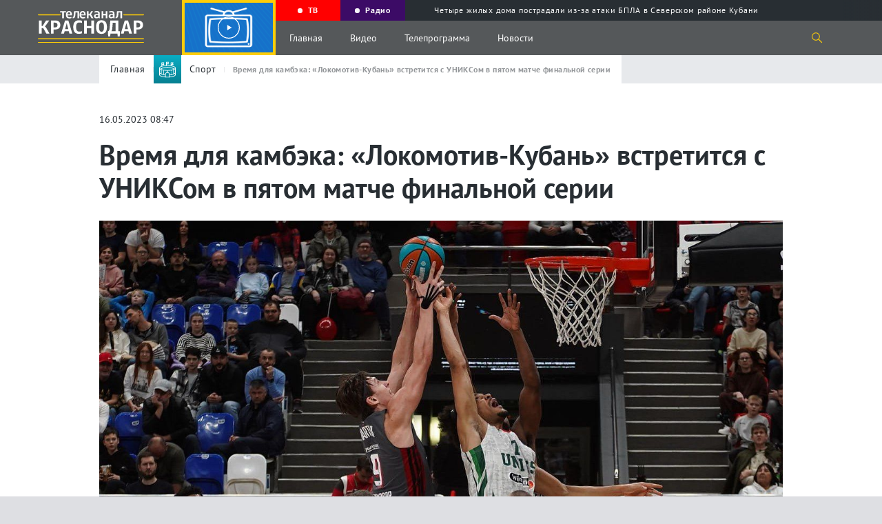

--- FILE ---
content_type: text/html; charset=UTF-8
request_url: https://tvkrasnodar.ru/sport/2023/05/16/vremya-dlya-kambeka-lokomotiv-kuban-vstretitsya-s-uniksom-v-pyatom-matche-finalnoy-serii/
body_size: 16058
content:
<!DOCTYPE html>
<html lang="ru-Ru" itemscope itemtype="http://schema.org/WebPage">
<head>
    <meta charset="UTF-8">
    <meta name="viewport" content="width=device-width, initial-scale=1">
    <meta http-equiv="X-UA-Compatible" content="IE=Edge">
    <meta name="format-detection" content="telephone=no">
    <meta http-equiv="x-rim-auto-match" content="none">
    <meta name="twitter:card" content="summary_large_image">
        <meta property="og:title" content="Время для камбэка: «Локомотив-Кубань» встретится с УНИКСом в пятом матче финальной серии">
    <meta name="twitter:title" content="Время для камбэка: «Локомотив-Кубань» встретится с УНИКСом в пятом матче финальной серии">
    <meta property="og:description" content="Игра начнется в 19:30 на площадке казанцев. ">
    <meta name="twitter:description" content="Игра начнется в 19:30 на площадке казанцев. ">
    <meta property="og:type" content="article" />
<meta property="og:article:published_time" content="2023-05-16T08:47:00+03:00" />
<meta property="og:article:section" content="" />
<meta property="og:article:tag" content="баскетбол" />
<meta property="og:article:tag" content="локомотивкубань" />
<link rel="author" href="https://tvkrasnodar.ru/avtory/31/">

<link rel="image_src" href="https://tvkrasnodar.ru/upload/resize_cache/iblock/c02/1200_630_2/qhh2dlqn4ql05ok0a3wg3fgt52vpjxqb.jpg" />
<meta property="og:image:type" content="image/png" />
<meta property="og:image:width" content="1200">
<meta property="og:image:height" content="630">
<meta name="twitter:image" content="https://tvkrasnodar.ru/upload/resize_cache/iblock/c02/1200_630_text_2/qhh2dlqn4ql05ok0a3wg3fgt52vpjxqb.jpg.png">
<meta property="vk:image" content="https://tvkrasnodar.ru/upload/resize_cache/iblock/c02/1200_535_text_2/qhh2dlqn4ql05ok0a3wg3fgt52vpjxqb.jpg.png">
<meta property="og:image:secure_url" content="https://tvkrasnodar.ru/upload/resize_cache/iblock/c02/1200_630_text_2/qhh2dlqn4ql05ok0a3wg3fgt52vpjxqb.jpg.png">
<meta property="og:image:secure_url" content="https://tvkrasnodar.ru/upload/resize_cache/iblock/c02/1200_630_2/qhh2dlqn4ql05ok0a3wg3fgt52vpjxqb.jpg">
<meta property="og:image" content="https://tvkrasnodar.ru/upload/resize_cache/iblock/c02/1200_630_text_2/qhh2dlqn4ql05ok0a3wg3fgt52vpjxqb.jpg.png">
<meta property="og:image" content="https://tvkrasnodar.ru/upload/resize_cache/iblock/c02/1200_630_2/qhh2dlqn4ql05ok0a3wg3fgt52vpjxqb.jpg">    <meta property="og:type" content="website">
    <title>Время для камбэка: «Локомотив-Кубань» встретится с УНИКСом в пятом матче финальной серии. 16.05.2023 г. Телеканал «Краснодар»</title>
    <link rel="apple-touch-icon" sizes="180x180" href="/apple-touch-icon.png">
    <link rel="icon" type="image/png" sizes="32x32" href="/favicon-32x32.png">
    <link rel="icon" type="image/png" sizes="16x16" href="/favicon-16x16.png">
    <link rel="manifest" href="/site.webmanifest">
    <link rel="mask-icon" href="/safari-pinned-tab.svg" color="#5bbad5">
    <meta name="msapplication-TileColor" content="#ffc40d">
    <meta name="msapplication-TileImage" content="/mstile-144x144.png">
    <meta name="theme-color" content="#ffffff">
    <meta name="apple-itunes-app" content="app-id=1546704646">
    <meta name="google-play-app" content="app-id=ru.nat.krasnodar">
    <link rel="preload" href="/local/templates/.default/fonts/PT_Sans/ptsans.ttf" as="font" type="font/ttf" crossorigin="anonymous">
    <link rel="preload" href="/local/templates/.default/fonts/PT_Sans/ptsansbold.ttf" as="font" type="font/ttf" crossorigin="anonymous">
    <meta name="robots" content="index, follow, max-snippet:200, max-image-preview:large, max-video-preview:-1">
    <link rel="canonical" href="https://tvkrasnodar.ru/sport/2023/05/16/vremya-dlya-kambeka-lokomotiv-kuban-vstretitsya-s-uniksom-v-pyatom-matche-finalnoy-serii/">
<link rel="amphtml" href="https://tvkrasnodar.ru/amp/sport/2023/05/16/vremya-dlya-kambeka-lokomotiv-kuban-vstretitsya-s-uniksom-v-pyatom-matche-finalnoy-serii/">
<meta property="og:url" content="https://tvkrasnodar.ru/sport/2023/05/16/vremya-dlya-kambeka-lokomotiv-kuban-vstretitsya-s-uniksom-v-pyatom-matche-finalnoy-serii/">    <meta http-equiv="Content-Type" content="text/html; charset=UTF-8" />
<meta name="keywords" content="Спорт, баскетбол, локомотивкубань" />
<meta name="description" content="Игра начнется в 19:30 на площадке казанцев. " />
<script data-skip-moving="true">(function(w, d, n) {var cl = "bx-core";var ht = d.documentElement;var htc = ht ? ht.className : undefined;if (htc === undefined || htc.indexOf(cl) !== -1){return;}var ua = n.userAgent;if (/(iPad;)|(iPhone;)/i.test(ua)){cl += " bx-ios";}else if (/Windows/i.test(ua)){cl += ' bx-win';}else if (/Macintosh/i.test(ua)){cl += " bx-mac";}else if (/Linux/i.test(ua) && !/Android/i.test(ua)){cl += " bx-linux";}else if (/Android/i.test(ua)){cl += " bx-android";}cl += (/(ipad|iphone|android|mobile|touch)/i.test(ua) ? " bx-touch" : " bx-no-touch");cl += w.devicePixelRatio && w.devicePixelRatio >= 2? " bx-retina": " bx-no-retina";if (/AppleWebKit/.test(ua)){cl += " bx-chrome";}else if (/Opera/.test(ua)){cl += " bx-opera";}else if (/Firefox/.test(ua)){cl += " bx-firefox";}ht.className = htc ? htc + " " + cl : cl;})(window, document, navigator);</script>


<link href="https://code.jquery.com/ui/1.12.1/themes/base/jquery-ui.css" type="text/css"  rel="stylesheet" />
<link href="https://cdn.jsdelivr.net/gh/fancyapps/fancybox@3.5.7/dist/jquery.fancybox.min.css" type="text/css"  rel="stylesheet" />
<link href="/bitrix/cache/css/s1/main/template_c29e984df2ff217b1c72c223ba59c77c/template_c29e984df2ff217b1c72c223ba59c77c_v1.css?1753170979233743" type="text/css"  data-template-style="true" rel="stylesheet" />







    </head>
<body>
            <section class="page-flex-container">
                        <div class="content-page">
                                                    <section class="mob-menu">
                <div class="close-menu"></div>
                <div class="mob-menu__up">
                                        <div class="menu-video"><img src="/local/templates/.default/img/onair-2x.png" loading="lazy" alt="Прямой эфир"></div>
                    <div class="menu-ether progress-bar">
                        <div class="time-bar"></div><a href="/tv/pryamoy-efir/" class="menu-ether__caption"><span class="rec-cicle"></span> Прямой эфир</a>
                        <div class="menu-ether__wrap-text">
                                                            <span class="menu-ether__text">Цыпленок жареный</span>
                                <span class="menu-ether__old">16+</span>
                                                    </div>
                    </div>
                </div>
                <div class="mob-menu__middle">
                    <nav class="mob-menu-nav">
                        <ul class="mob-menu-nav__list">
                            <li class="mob-menu-nav__item">
                                <a class="mob-menu-nav__caption" href="/tv/?tab=all">Видео</a>
                                <ul class="mob-menu-nav__sub-list">
                                    <li class="mob-menu-nav__sub-item"><a class="mob-menu-nav__link" href="/tv/?tab=news/">Выпуски новостей</a></li>
                                    <li class="mob-menu-nav__sub-item"><a class="mob-menu-nav__link" href="/tv/teleproekty/">Проекты</a></li>
                                </ul>
                            </li>
                            <li class="mob-menu-nav__item"><a class="mob-menu-nav__caption" href="/tv/teleprogramma/">Телепрограмма</a></li>
                                                        <li class="mob-menu-nav__item"><a class="mob-menu-nav__caption" href="/avtory/">Авторы</a></li>
                            <li class="mob-menu-nav__item"><a class="mob-menu-nav__caption" href="/o-kanale/">О канале</a></li>
                            <li class="mob-menu-nav__item"><a class="mob-menu-nav__caption" href="/vse-novosti/">Новости</a>
                                <ul class="mob-menu-nav__sub-list">
                                    <li class="mob-menu-nav__sub-item"><a class="mob-menu-nav__link" href="/vse-novosti/">Все Новости</a></li>
                                        <li class="mob-menu-nav__sub-item"><a class="mob-menu-nav__link" href="/obshchestvo/">Общество</a></li>
    <li class="mob-menu-nav__sub-item"><a class="mob-menu-nav__link" href="/stroitelstvo-i-zhkkh/">Строительство и ЖКХ</a></li>
    <li class="mob-menu-nav__sub-item"><a class="mob-menu-nav__link" href="/politika/">Политика</a></li>
    <li class="mob-menu-nav__sub-item"><a class="mob-menu-nav__link" href="/proisshestviya/">Происшествия</a></li>
    <li class="mob-menu-nav__sub-item"><a class="mob-menu-nav__link" href="/sport/">Спорт</a></li>
    <li class="mob-menu-nav__sub-item"><a class="mob-menu-nav__link" href="/ekonomika/">Экономика</a></li>
    <li class="mob-menu-nav__sub-item"><a class="mob-menu-nav__link" href="/kultura/">Культура</a></li>
                                </ul>
                            </li>
                        </ul>
                    </nav>
                    <p class="footer-down__text">
                        © ООО «МТРК Краснодар». При использовании материалов сайта в интернете обязательна активная гиперссылка на tvkrasnodar.ru. Копирование текстов в неэлектронном виде возможно только с текстовой ссылкой на сайт. При использовании видеоматериалов необходимо письменное разрешение.<br>
                        Рекламный отдел <a href="tel:+78612516616">+7 (861) 251-66-16</a>. Приемная <a href="tel:+78612592042">+7 (861) 259-20-42</a>. Редакция <a href="tel:78612591796">+7 (861) 259-17-96</a> <a href="mailto:info@tvkrasnodar.ru">info@tvkrasnodar.ru</a>
                    </p>
                </div>
                <div class="mob-menu__down">
                    <div class="menu-soc-row">
                        <div class="menu-soc-row__wrap">
                        <span class="menu-soc-row__text">Ищите нас в соцсетях</span><span class="menu-soc-row__hash">#ВашКраснодар</span></div>
                        <a class="logo" href="/">
                            <div class="logo__wrap">
                                <img class="logo__img" src="/local/templates/.default/img/logo-mtrk.svg" width="804" height="238" alt="МТРК" title="МТРК">
                            </div>
                                                                                </a>
                    </div>
                    <div class="mob-menu__down-row mob-menu__down-row-soc">
                        <span class="mob-menu__text">Подпишись, и будь в эпицентре жизни Краснодара</span>
                        <div class="social">
                            <ul class="social__list">
                                                                    <li class="social__item">
                                        <a class="social__link" target="_blank" href="https://vk.com/tvkrasnodar">
                                            <svg class="social__svg">
                                                <use xlink:href="/local/templates/.default/img/sprite.svg#vk"></use>
                                            </svg>
                                        </a>
                                    </li>
                                                                    <li class="social__item">
                                        <a class="social__link" target="_blank" href="https://www.youtube.com/c/%D0%9A%D1%80%D0%B0%D1%81%D0%BD%D0%BE%D0%B4%D0%B0%D1%8024">
                                            <svg class="social__svg">
                                                <use xlink:href="/local/templates/.default/img/sprite.svg#youtube"></use>
                                            </svg>
                                        </a>
                                    </li>
                                                                    <li class="social__item">
                                        <a class="social__link" target="_blank" href="https://www.youtube.com/channel/UCNPsLqXlz2k8f13DJspxryQ">
                                            <svg class="social__svg">
                                                <use xlink:href="/local/templates/.default/img/sprite.svg#youtube"></use>
                                            </svg>
                                        </a>
                                    </li>
                                                                    <li class="social__item">
                                        <a class="social__link" target="_blank" href="https://rutube.ru/channel/23523175/">
                                            <svg class="social__svg">
                                                <use xlink:href="/local/templates/.default/img/rutube.svg#rutube"></use>
                                            </svg>
                                        </a>
                                    </li>
                                                                    <li class="social__item">
                                        <a class="social__link" target="_blank" href="https://dzen.ru/tvkrasnodar">
                                            <svg class="social__svg">
                                                <use xlink:href="/local/templates/.default/img/dzen.svg#dzen"></use>
                                            </svg>
                                        </a>
                                    </li>
                                                                    <li class="social__item">
                                        <a class="social__link" target="_blank" href="https://ok.ru/tvkrasnodar">
                                            <svg class="social__svg">
                                                <use xlink:href="/local/templates/.default/img/sprite.svg#odnoklassniki"></use>
                                            </svg>
                                        </a>
                                    </li>
                                                                    <li class="social__item">
                                        <a class="social__link" target="_blank" href="https://t.me/mtrk_krasnodar">
                                            <svg class="social__svg">
                                                <use xlink:href="/local/templates/.default/img/sprite.svg#telegram"></use>
                                            </svg>
                                        </a>
                                    </li>
                                                            </ul>
                        </div>
                    </div>
                    <div class="mob-menu__down-row mob-menu__down-row-send">
                        <span class="mob-menu__text">У вас есть важная информация, которой вы готовы поделиться с редакцией? Свяжитесь с нами</span>
                        <div class="mob-menu__wrap-arrow">
                            <a class="link-square show_popup" rel="modal1" href="#"> 
                                <svg><use xlink:href="/local/templates/.default/img/sprite.svg#arrow"></use></svg>
                            </a>
                        </div>
                    </div>
                </div>
            </section>
            <header>
                <section class="gray-bg-page"></section>
                                <section class="page-header">
                                        <div class="page-header__wrapper video-no-fix">
                        <a class="logo" href="/">
                            <div class="logo__wrap">
                                <img class="logo__img" src="/local/templates/.default/img/logo-mtrk.svg" width="804" height="238" alt="МТРК" title="МТРК">
                            </div>
                                                                                                                                        </a>
                        <div class="video-block">
                            <div class="video-block__wrapper">
                                <div class="video-block__block">
                                    <div class="video-block__close"></div>
                                    <div class="video-block__wrap-play" style="background-image: url(/local/templates/.default/img/onair-2x.png);">
                                                                                <svg class="video-block__play">
                                            <use xlink:href="/local/templates/.default/img/sprite.svg#play-two"></use>
                                        </svg>
                                    </div>
                                    <div class="video-block__wrap">
                                                                                                                                                            </div>
                                </div>
                            </div>
                        </div>
                        <div class="page-header__up">
                            <div class="program-guide swiper-container">
                                <div class="program-guide__wrapper swiper-wrapper">
                                    <div class="program-guide__item swiper-slide">
                                        <a class="program-guide__link" href="/tv/pryamoy-efir/"><div class="rec-cicle"></div><span>ТВ</span></a>
                                    </div>
                                    <div class="program-guide__item swiper-slide">
                                        <a class="program-guide__link" href="/radio/"><div class="rec-cicle"></div><span>Радио</span></a>
                                    </div>
                                        <div class="program-guide__item swiper-slide">
        <a class="program-guide__link" href="/proisshestviya/2026/01/28/chetyre-zhilykh-doma-postradali-iz-za-ataki-bpla-v-severskom-rayone-kubani-/?utm_source=header&utm_medium=navigation&utm_campaign=molniya">
            <div class="lightning"></div>
            <span>Четыре жилых дома пострадали из-за атаки БПЛА в Северском районе Кубани </span>
        </a>
    </div>
                                </div>
                            </div>
                        </div>
                        <div class="page-header__down">
                            <div class="burger burger-wrap">
                                <div class="burger__line"></div>
                                <div class="burger__line"></div>
                                <div class="burger__line"></div>
                            </div>
                            <nav class="nav">
                                <ul class="nav__list">
                                    <li class="nav__item"><a class="nav__link" href="/">Главная</a></li>
                                    <li class="nav__item"><a class="nav__link" href="/tv/">Видео</a></li>
                                    <li class="nav__item"><a class="nav__link" href="/tv/teleprogramma/">Телепрограмма</a></li>
                                    <li class="nav__item"><a class="nav__link" href="/vse-novosti/">Новости</a></li>
                                </ul>
                            </nav>
                            <div class="search-icon">
                                <svg class="search-icon__svg">
                                    <use xlink:href="/local/templates/.default/img/sprite.svg#search"></use>
                                </svg>
                            </div>
                            <section class="search-drop">
                                <div class="container" id="title-search">
                                    <form action="/poisk/" class="search-drop__wrapper">
                                        <div class="search-drop__left">
                                            <input id="title-search-input" class="search-drop__field" type="text" name="q" value="" placeholder="Поиск по сайту">
                                        </div>
                                        <div class="search-drop__right">
                                            <button ><svg class="search-icon__svg"><use xlink:href="/local/templates/.default/img/sprite.svg#search"></use></svg></button>
                                            <div class="search-drop__close"></div>
                                        </div>
                                    </form>
                                </div>
                            </section>
                        </div>
                    </div>
                </section>
            </header>
            <main>
                <section class="breadcrumbs">
    <div class="center-wrap">
        <div class="container">
            <div class="breadcrumbs__wrapper">
                <ul class="breadcrumbs__list" itemscope itemtype="https://schema.org/BreadcrumbList">
                    <li class="breadcrumbs__item" itemprop="itemListElement" itemscope itemtype="https://schema.org/ListItem">
                        <a class="breadcrumbs__link" href="/" itemprop="item"><span itemprop="name">Главная</span></a>
                        <meta itemprop="position" content="1" />
                    </li>
                    <li class="breadcrumbs__item" itemprop="itemListElement" itemscope itemtype="https://schema.org/ListItem">
                        <div class="breadcrumbs__wrap-img" style="background: linear-gradient(180deg, #0aadc4 0%, #078091 100%);">
                            <img class="breadcrumbs__icon" src="/upload/iblock/e86/e8652d660ed0e200cf08776b8d0a7e45.svg" alt="Спорт" title="Спорт" loading="lazy">
                        </div>
                        <a class="breadcrumbs__link" href="/sport/" itemprop="item"><span itemprop="name">Спорт</span></a>
                        <meta itemprop="position" content="2" />
                    </li>
                    <li class="breadcrumbs__item" itemprop="itemListElement" itemscope itemtype="https://schema.org/ListItem">
                        <span class="breadcrumbs__link breadcrumbs__link--active" itemprop="name">Время для камбэка: «Локомотив-Кубань» встретится с УНИКСом в пятом матче финальной серии</span>
                        <meta itemprop="position" content="3" />
                    </li>
                </ul>
            </div>
        </div>
    </div>
</section>
<section class="infinity-scroll" id="infinity-scroll">
    <article class="infinity-block" data-page="1" data-url="/sport/2023/05/16/vremya-dlya-kambeka-lokomotiv-kuban-vstretitsya-s-uniksom-v-pyatom-matche-finalnoy-serii/" data-title="Время для камбэка: «Локомотив-Кубань» встретится с УНИКСом в пятом матче финальной серии">
        <section class="fixed-header">
    <div class="container">
        <div class="fixed-header__wrapper">
            <div class="fixed-header__left">
                <a href="#" class="fixed-hamburger">Меню</a>
                <a class="fixed-header__link-back" href="/sport/">
                    <img src="/local/templates/.default/img/arrow_2.svg" class="search-drop__arrow">
                    <div class="breadcrumbs__wrap-img" style="background: linear-gradient(180deg, #0aadc4 0%, #078091 100%);">
                        <img class="breadcrumbs__icon" src="/upload/iblock/e86/e8652d660ed0e200cf08776b8d0a7e45.svg" alt="Спорт" title="Спорт">
                    </div>
                    <span class="breadcrumbs__link">Спорт</span>
                </a>
                <span class="fixed-header__name-page">Время для камбэка: «Локомотив-Кубань» встретится с УНИКСом в пятом матче финальной серии</span>
            </div>
            <div class="fixed-header__right">
                            </div>
        </div>
    </div>
</section>
<section class="center-wrap" itemscope itemtype="https://schema.org/NewsArticle">
    <section class="row-title-inner row-title-inner--change">
        <div class="container">
            <span class="date-article" data-nosnippet>16.05.2023 08:47</span>
            <h1 class="title-inner" itemprop="headline">Время для камбэка: «Локомотив-Кубань» встретится с УНИКСом в пятом матче финальной серии</h1>
                    </div>
    </section>
    <section class="article-inner article-inner-184712">
                    <div class="container">
                <figure class="article-inner__wrap-img">
                    <a href="/upload/iblock/c02/qhh2dlqn4ql05ok0a3wg3fgt52vpjxqb.jpg" data-fancybox="" data-caption="«Локомотив-Кубань» встретится с УНИКСом в пятом матче финальной серии. Фото: Елена Желнина ">
                        <picture class="article-inner__img">
                            <source srcset="/upload/resize_cache/iblock/c02/1280_720_2/qhh2dlqn4ql05ok0a3wg3fgt52vpjxqb.jpg" media="(min-width: 641px)">
                            <img src="/upload/resize_cache/iblock/c02/640_360_2/qhh2dlqn4ql05ok0a3wg3fgt52vpjxqb.jpg" alt="«Локомотив-Кубань» встретится с УНИКСом в пятом матче финальной серии. Фото: Елена Желнина " title="«Локомотив-Кубань» встретится с УНИКСом в пятом матче финальной серии. Фото: Елена Желнина " width="1280" height="720" itemprop="image">
                        </picture>
                    </a>
                                            <figcaption class="article-inner__img-name">«Локомотив-Кубань» встретится с УНИКСом в пятом матче финальной серии. Фото: Елена Желнина </figcaption>
                                    </figure>
            </div>
                <div class="container" data-nosnippet>
            <div class="aggr__block">
                <span class="aggr__title">Читать Телеканал Краснодар:</span>
                <div class="aggr__link-wrap">
                    <a href="https://dzen.ru/tvkrasnodar?invite=1" id="dzen-invite" target="_blank" class="aggr__link-item aggr__link-item--dzen" title="Яндекс Новости"></a>
                    <a href="https://t.me/mtrk_krasnodar" target="_blank" class="aggr__link-item aggr__link-item--tgm" title="Telegram"></a>
                    <a href="https://vk.com/tvkrasnodar" target="_blank" class="aggr__link-item aggr__link-item--vk" title="Вконтакте"></a>
                </div>
            </div>
        </div>
        <div class="container" itemprop="articleBody">
                            <h2 class="subtitle" itemprop="description alternativeHeadline abstract">Игра начнется в 19:30 на площадке казанцев. </h2>
                        <div class="article-inner__wrap-text">
                <p>
	 В настоящее время счет в серии 3:1 в пользу УНИКСа. Борьба продолжается до четырёх побед. Сегодняшний успех на паркете <b>принесет казанцам чемпионство</b>. Если же «Локо» сможет взять вверх, то <b>финальная серия вернется в Краснодар.</b>
</p>
<p>
	 Американский форвард Окаро Уайт, получивший травму в третьей игре финала, возможно, вновь выйдет на паркет. Он был замечен на тренировке в Казани. Однако главный тренер «Локомотива-Кубань» Александр Секулич пока не готов утверждать, что Окаро Уайт будет играть в пятом матче серии. 
</p>
<p>
 <i>- Мы должны делать на площадке то, что умеем. Нельзя сбиваться на ту игру, которую старается нам навязывать соперник. Я уверен, что у нас все получится, настроение в команде отличное, боевое. Все заряжены на борьбу - мы покажем красивый баскетбол и сделаем все для необходимого результата, - <a href="https://lokobasket.com/news/235264/" rel="nofollow" target="_blank">поделился</a> ожиданиями от предстоящей игры защитник «Локомотива-Кубань» Владислав Емченко.</i>
</p>
<p>
	 Четвертую игру, прошедшую 13 мая, кубанский «Локомотив» <a href="https://tvkrasnodar.ru/sport/2023/05/13/lokomotiv-kuban-snova-ustupil-uniksu-s-minimalnoy-raznitsey-ochkov/#gallery-1-14">отдал с минимальный разницей</a>. В овертайме краснодарский коллектив пропустил последнюю атаку соперника. Матч завершился со счетом 88:90 в пользу казанцев.<br>
</p>            </div>
            <div class="d-none" style="display: none;">
                <link itemprop="url" href="https://tvkrasnodar.ru/sport/2023/05/16/vremya-dlya-kambeka-lokomotiv-kuban-vstretitsya-s-uniksom-v-pyatom-matche-finalnoy-serii/">
                <a href="/sport/" itemprop="articleSection">Спорт</a>
                <span itemprop="dateCreated">2023-05-16T08:47:00+03:00</span>
                <span itemprop="dateModified">2023-05-16T08:47:00+03:00</span>
                <span itemprop="datePublished">2023-05-16T08:47:00+03:00</span>
                <span itemprop="identifier" content="https://tvkrasnodar.ru/sport/2023/05/16/vremya-dlya-kambeka-lokomotiv-kuban-vstretitsya-s-uniksom-v-pyatom-matche-finalnoy-serii/"></span>
                <span itemprop="mainEntityOfPage" content="https://tvkrasnodar.ru/sport/2023/05/16/vremya-dlya-kambeka-lokomotiv-kuban-vstretitsya-s-uniksom-v-pyatom-matche-finalnoy-serii/"></span>
                <div itemprop="publisher" itemscope itemtype="https://schema.org/Organization">
                    <meta itemprop="name" content="Сетевое издание Телеканал Краснодар"/>
                    <meta itemprop="identifier" content="https://tvkrasnodar.ru/o-kanale/"/>
                    <link itemprop="url" href="https://tvkrasnodar.ru/">
                    <div itemprop="address" itemscope="" itemtype="http://schema.org/PostalAddress">
                        <meta itemprop="streetAddress" content="ул.Северная, д. 279">
                        <meta itemprop="postalCode" content="350020">
                        <meta itemprop="addressLocality" content="Краснодар">
                        <meta itemprop="addressRegion" content="Краснодарский край">
                        <meta itemprop="addressCountry" content="RU">
                    </div>
                    <meta itemprop="telephone" content="+7(861)259-17-96"/>
                    <meta itemprop="image" src="https://tvkrasnodar.ru/apple-touch-icon.png"/>
                    <div itemprop="logo" itemscope itemtype="https://schema.org/ImageObject">
                        <link itemprop="url contentUrl" href="https://tvkrasnodar.ru/apple-touch-icon.png"/>
                        <meta itemprop="width" content="180"/>
                        <meta itemprop="height" content="180"/>
                    </div>
                </div>
                <div itemprop="creator" itemscope itemtype="https://schema.org/Organization">
                    <meta itemprop="name" content="Сетевое издание Телеканал Краснодар"/>
                    <meta itemprop="identifier" content="https://tvkrasnodar.ru/o-kanale/"/>
                    <link itemprop="url" href="https://tvkrasnodar.ru/">
                    <div itemprop="address" itemscope="" itemtype="http://schema.org/PostalAddress">
                        <meta itemprop="streetAddress" content="ул.Северная, д. 279">
                        <meta itemprop="postalCode" content="350020">
                        <meta itemprop="addressLocality" content="Краснодар">
                        <meta itemprop="addressRegion" content="Краснодарский край">
                        <meta itemprop="addressCountry" content="RU">
                    </div>
                    <meta itemprop="telephone" content="+7(861)259-17-96"/>
                    <meta itemprop="image" src="https://tvkrasnodar.ru/apple-touch-icon.png"/>
                    <div itemprop="logo" itemscope itemtype="https://schema.org/ImageObject">
                        <link itemprop="url contentUrl" href="https://tvkrasnodar.ru/apple-touch-icon.png"/>
                        <meta itemprop="width" content="180"/>
                        <meta itemprop="height" content="180"/>
                    </div>
                </div>
                <meta itemprop="genre" content="news"/>
                <div itemprop="copyrightYear">2023</div>
                <div itemprop="inLanguage">ru-RU</div>
                <div itemprop="keywords">Спорт, баскетбол, локомотивкубань</div>
                                <meta itemprop="dateline" content="Краснодар, 16 мая 2023 года"/>
                <div itemprop="speakable" itemscope itemtype="https://schema.org/SpeakableSpecification">
                    <meta itemprop="cssSelector" content="h1" />
                    <meta itemprop="cssSelector" content=".subtitle" />
                </div>
                <meta itemprop="wordCount" content="159">
                <meta itemprop="dateline" content="Доступ к статье свободный и не требует подписки"/>
                <div itemprop="copyrightHolder" itemscope itemtype="https://schema.org/Organization">
                    <meta itemprop="name" content="Сетевое издание Телеканал Краснодар"/>
                    <meta itemprop="identifier" content="https://tvkrasnodar.ru/o-kanale/"/>
                    <link itemprop="url" href="https://tvkrasnodar.ru/">
                    <div itemprop="address" itemscope="" itemtype="http://schema.org/PostalAddress">
                        <meta itemprop="streetAddress" content="ул.Северная, д. 279">
                        <meta itemprop="postalCode" content="350020">
                        <meta itemprop="addressLocality" content="Краснодар">
                        <meta itemprop="addressRegion" content="Краснодарский край">
                        <meta itemprop="addressCountry" content="RU">
                    </div>
                    <meta itemprop="telephone" content="+7(861)259-17-96"/>
                    <meta itemprop="image" src="https://tvkrasnodar.ru/apple-touch-icon.png"/>
                    <div itemprop="logo" itemscope itemtype="https://schema.org/ImageObject">
                        <link itemprop="url contentUrl" href="https://tvkrasnodar.ru/apple-touch-icon.png"/>
                        <meta itemprop="width" content="180"/>
                        <meta itemprop="height" content="180"/>
                    </div>
                </div>
                <meta itemprop="conditionsOfAccess" content="Доступ к статье свободный и не требует подписки"/>
                <div itemprop="countryOfOrigin" itemscope itemtype="https://schema.org/Country">
                    <meta itemprop="name" content="Russia"/>
                </div>
                <meta itemprop="creativeWorkStatus" content="Опубликовано"/>
                <div itemprop="editor" itemscope itemtype="http://schema.org/Person">
                    <meta itemprop="name" content="Е.Е.Филатова"/>
                </div>
                <div itemprop="audience" itemscope itemtype="https://schema.org/PeopleAudience">
                    <meta itemprop="suggestedMinAge" content="18">
                    <meta itemprop="audienceType" content="Граждане РФ">
                </div>
                <meta itemprop="copyrightNotice" content="При использовании материалов сайта в интернете обязательна активная гиперссылка на tvkrasnodar.ru. При использовании видеоматериалов необходимо письменное разрешение.">
            </div>
                        
            <div class="article-inner__wrapper-down">
                <div id="my-share-184712" class="mobile-share"></div>
                                <div class="article-inner__hash-row">
                                            <a class="article-inner__hash-link" href="/vse-novosti/?tag=basketbol">#баскетбол</a>
                                            <a class="article-inner__hash-link" href="/vse-novosti/?tag=lokomotivkuban">#локомотивкубань</a>
                                    </div>
                                                        <div class="autor-name" data-nosnippet itemprop="author" itemscope itemtype="https://schema.org/Person">
                        <span class="autor-name__caption">Автор:</span>
                        <a href="/avtory/31/" target="_blank" class="autor-name__text" itemprop="name">Веретельников Дмитрий</a> 
                    </div>
                <!--'start_frame_cache_ynDjjN'--><div class="iblock-vote" id="vote_184712">
                    <div id="vote_184712_0" class="star-active star-minus" onclick="voteScript.do_vote(this, &#039;vote_184712&#039;, {&#039;SESSION_PARAMS&#039;:&#039;f9353b19bd9980b70fa18ae938825b32&#039;,&#039;PAGE_PARAMS&#039;:{&#039;ELEMENT_ID&#039;:&#039;184712&#039;},&#039;sessid&#039;:&#039;b5cc1941667edf1fb1e24853ba0d466c&#039;,&#039;AJAX_CALL&#039;:&#039;Y&#039;})"></div>
                    <div id="vote_184712_1" class="star-active star-plus" onclick="voteScript.do_vote(this, &#039;vote_184712&#039;, {&#039;SESSION_PARAMS&#039;:&#039;f9353b19bd9980b70fa18ae938825b32&#039;,&#039;PAGE_PARAMS&#039;:{&#039;ELEMENT_ID&#039;:&#039;184712&#039;},&#039;sessid&#039;:&#039;b5cc1941667edf1fb1e24853ba0d466c&#039;,&#039;AJAX_CALL&#039;:&#039;Y&#039;})"></div>
            </div><!--'end_frame_cache_ynDjjN'-->                        </div>
                    </div>
                    <div class="container container-smi">
                        <div>
                            <div id="unit_102566"></div>
                            <div id="unit_102810"></div>
                            <a href="https://smi2.ru/">Новости СМИ2</a>
                        </div>
                                                                                            </div>
            </section>
        </section>
        <div class="detail-news-similar-wrap" data-id="184712" data-rubrika="4" data-tags="basketbol,lokomotivkuban">
                    </div>
            </article>
</section>
<section class="preloader">
    <svg version="1.1" id="L4" xmlns="http://www.w3.org/2000/svg" xmlns:xlink="http://www.w3.org/1999/xlink" x="0px" y="0px" viewBox="0 0 100 100" enable-background="new 0 0 0 0" xml:space="preserve">
        <circle fill="#FDCD08" stroke="none" cx="30" cy="50" r="6">
            <animate attributeName="opacity" dur="1s" values="0;1;0" repeatCount="indefinite" begin="0.1"/>    
        </circle>
        <circle fill="#FDCD08" stroke="none" cx="50" cy="50" r="6">
            <animate attributeName="opacity" dur="1s" values="0;1;0" repeatCount="indefinite" begin="0.2"/>       
        </circle>
        <circle fill="#FDCD08" stroke="none" cx="70" cy="50" r="6">
            <animate attributeName="opacity" dur="1s" values="0;1;0" repeatCount="indefinite" begin="0.3"/>     
        </circle>
    </svg>
</section>
            </main>
            <footer>
                <section class="page-footer">
                    <div class="container">
                        <div class="page-footer__wrapper">
                            <div class="page-footer__left-block" itemscope itemtype="https://www.schema.org/SiteNavigationElement">
                                <ul class="footer-list">
                                    <li class="footer-list__item">
                                        <div class="rec-cicle"></div><a itemprop="url" title="Прямой эфир" class="footer-list__link" href="/tv/pryamoy-efir/"><b>Прямой эфир</b></a>
                                    </li>
                                    <li class="footer-list__item"><a itemprop="url" title="Видео" class="footer-list__link" href="/tv/?tab=all"><b>Видео</b></a></li>
                                    <li class="footer-list__item"><a itemprop="url" title="Выпуски новостей" class="footer-list__link" href="/tv/?tab=news">Выпуски новостей</a></li>
                                    <li class="footer-list__item"><a itemprop="url" title="Проекты" class="footer-list__link" href="/tv/teleproekty/">Проекты</a></li>
                                </ul>
                                <ul class="footer-list">
                                    <li class="footer-list__item"><a itemprop="url" title="Телепрограмма" class="footer-list__link" href="/tv/teleprogramma/"><b>Телепрограмма</b></a></li>
                                                                        <li class="footer-list__item"><a itemprop="url" title="Авторы" class="footer-list__link" href="/avtory/"><b>Авторы</b></a></li>
                                    <li class="footer-list__item"><a itemprop="url" title="О канале" class="footer-list__link" href="/o-kanale/"><b>О канале</b></a></li>
                                    <li class="footer-list__item"><a itemprop="url" title="Где и как смотреть" class="footer-list__link" href="/gde-i-kak-smotret/"><b>Где и как смотреть</b></a></li>
                                    <li class="footer-list__item"><a itemprop="url" title="Документы" class="footer-list__link" href="/legal-information/"><b>Документы</b></a></li>
									                                </ul>
                                <ul class="footer-list">
                                    <li class="footer-list__item"><a itemprop="url" title="Новости" class="footer-list__link" href="/vse-novosti/"><b>Новости</b></a></li>
                                    <li class="footer-list__item"><a itemprop="url" title="Все новости" class="footer-list__link" href="/vse-novosti/">Все новости</a></li>
                                        <li class="footer-list__item"><a itemprop="url" title="Общество" class="footer-list__link" href="/obshchestvo/">Общество</a></li>
    <li class="footer-list__item"><a itemprop="url" title="Строительство и ЖКХ" class="footer-list__link" href="/stroitelstvo-i-zhkkh/">Строительство и ЖКХ</a></li>
    <li class="footer-list__item"><a itemprop="url" title="Политика" class="footer-list__link" href="/politika/">Политика</a></li>
    <li class="footer-list__item"><a itemprop="url" title="Происшествия" class="footer-list__link" href="/proisshestviya/">Происшествия</a></li>
    <li class="footer-list__item"><a itemprop="url" title="Спорт" class="footer-list__link" href="/sport/">Спорт</a></li>
    <li class="footer-list__item"><a itemprop="url" title="Экономика" class="footer-list__link" href="/ekonomika/">Экономика</a></li>
    <li class="footer-list__item"><a itemprop="url" title="Культура" class="footer-list__link" href="/kultura/">Культура</a></li>
                                </ul>
                            </div>
                            <div class="page-footer__right-block">
                                <a class="page-footer__wrap show_popup" href="#" rel="modal1">
                                    <div class="page-footer__left">
                                        <span class="page-footer__caption"><b>Прислать материалы</b></span>
                                        <p class="page-footer__text">У вас есть важная информация, которой вы готовы поделиться с редакцией? Свяжитесь с нами</p>
                                    </div>
                                    <div class="page-footer__right">
                                        <div class="link-square">
                                            <svg><use xlink:href="/local/templates/.default/img/sprite.svg#arrow"></use></svg>
                                        </div>
                                    </div>
                                </a>
                                <div class="page-footer__block">
                                    <div class="social-search">
                                        <div class="social-search__wrap"><span class="social-search__number">18+</span></div>
                                        <a href="https://t.me/tvkrasnodar_bot" target="_blank" class="social-search__wrap social-search__wrap-tg"></a>
                                        <div class="social-search__wrap-text">
                                            <a href="https://t.me/tvkrasnodar_bot" target="_blank" class="social-search__caption">Расскажи о проблеме.<br> Поделись новостью</a>
                                        </div>
                                    </div>
                                </div>
                            </div>
                        </div>
                    </div>
                </section>
                <section class="footer-down">
                    <div class="container">
                        <div class="footer-down__wrapper">
                            <div class="footer-down__text-wrap">
                                <p class="footer-down__text">
                                    © «Сетевое издание Телеканал Краснодар». Свидетельство о регистрации средства массовой информации ЭЛ № ФС77-78488 от 15 июня 2020 года<br>
                                    выдано Федеральной службой по надзору в сфере связи, информационных технологий и массовых коммуникаций (Роскомнадзор)<br>
                                    Учредитель сетевого издания: Общество с ограниченной ответственностью «Муниципальная телерадиокомпания «Краснодар»<br>
                                    Главный редактор: О.С.Яхимович. 350020, г. Краснодар, ул.Северная, 279. Редакция <a href="tel:+78612591796">+7 (861) 259-17-96</a> <a href="mailto:info@tvkrasnodar.ru">info@tvkrasnodar.ru</a> <a href="/politika-obrabotki-personalnykh-dannykh/">Политика обработки персональных данных ООО МТРК «Краснодар».</a><br>
                                    При использовании материалов сайта в интернете обязательна активная гиперссылка на tvkrasnodar.ru. При использовании видеоматериалов необходимо письменное разрешение.<br>
                                    На информационном ресурсе применяются рекомендательные технологии (информационные технологии предоставления информации на основе сбора, систематизации и анализа сведений, относящихся к предпочтениям пользователей сети «Интернет», находящихся на территории Российской Федерации). Подробнее в <a href="/upload/pravila-primeneniya-rekomendatelnykh-tekhnologiy.docx">Правилах применения рекомендательных технологий</a>.
                                                                    </p>
                                <p class="developer">
                                                                        <span style="display: inline-block; margin-top: 8px;">
                                        <a href="https://www.liveinternet.ru/click" target="_blank">
                                            <img id="licntCE0C" width="31" height="31" style="border:0" title="LiveInternet" src="[data-uri]" alt=""/>
                                        </a>
                                        <script data-skip-moving="true">(function(d,s){d.getElementById("licntCE0C").src="//counter.yadro.ru/hit?t44.6;r"+escape(d.referrer)+((typeof(s)=="undefined")?"":";s"+s.width+"*"+s.height+"*"+(s.colorDepth?s.colorDepth:s.pixelDepth))+";u"+escape(d.URL)+";h"+escape(d.title.substring(0,150))+";"+Math.random()})(document,screen)</script>
                                    </span>
                                </p>
                                <!-- Yandex.Metrika counter -->
                                                                <noscript><div><img src="https://mc.yandex.ru/watch/33439618" style="position:absolute; left:-9999px;" alt="" /></div></noscript>
                                <!-- /Yandex.Metrika counter -->
                                <!-- Top.Mail.Ru counter -->
                                                                <noscript><div><img src="https://top-fwz1.mail.ru/counter?id=3348118;js=na" style="position:absolute;left:-9999px;" alt="Top.Mail.Ru" /></div></noscript>
                                <!-- /Top.Mail.Ru counter -->
                            </div>
                            <div class="social">
                                <ul class="social__list">
                                                                            <li class="social__item">
                                            <a class="social__link" target="_blank" href="https://vk.com/tvkrasnodar">
                                                <svg class="social__svg">
                                                    <use xlink:href="/local/templates/.default/img/sprite.svg#vk"></use>
                                                </svg>
                                            </a>
                                        </li>
                                                                            <li class="social__item">
                                            <a class="social__link" target="_blank" href="https://www.youtube.com/c/%D0%9A%D1%80%D0%B0%D1%81%D0%BD%D0%BE%D0%B4%D0%B0%D1%8024">
                                                <svg class="social__svg">
                                                    <use xlink:href="/local/templates/.default/img/sprite.svg#youtube"></use>
                                                </svg>
                                            </a>
                                        </li>
                                                                            <li class="social__item">
                                            <a class="social__link" target="_blank" href="https://www.youtube.com/channel/UCNPsLqXlz2k8f13DJspxryQ">
                                                <svg class="social__svg">
                                                    <use xlink:href="/local/templates/.default/img/sprite.svg#youtube"></use>
                                                </svg>
                                            </a>
                                        </li>
                                                                            <li class="social__item">
                                            <a class="social__link" target="_blank" href="https://rutube.ru/channel/23523175/">
                                                <svg class="social__svg">
                                                    <use xlink:href="/local/templates/.default/img/rutube.svg#rutube"></use>
                                                </svg>
                                            </a>
                                        </li>
                                                                            <li class="social__item">
                                            <a class="social__link" target="_blank" href="https://dzen.ru/tvkrasnodar">
                                                <svg class="social__svg">
                                                    <use xlink:href="/local/templates/.default/img/dzen.svg#dzen"></use>
                                                </svg>
                                            </a>
                                        </li>
                                                                            <li class="social__item">
                                            <a class="social__link" target="_blank" href="https://ok.ru/tvkrasnodar">
                                                <svg class="social__svg">
                                                    <use xlink:href="/local/templates/.default/img/sprite.svg#odnoklassniki"></use>
                                                </svg>
                                            </a>
                                        </li>
                                                                            <li class="social__item">
                                            <a class="social__link" target="_blank" href="https://t.me/mtrk_krasnodar">
                                                <svg class="social__svg">
                                                    <use xlink:href="/local/templates/.default/img/sprite.svg#telegram"></use>
                                                </svg>
                                            </a>
                                        </li>
                                                                    </ul>
                            </div>
                        </div>
                    </div>
                </section>
                <!--'start_frame_cache_4enrz3'--><div class="modal-container overlay_popup" id="modal1">
    <div class="modal-container__container">
        <div class="modal-container__wrapper">
            <div class="my-modal complectation">
                <form name="sendnews" action="/sport/2023/05/16/vremya-dlya-kambeka-lokomotiv-kuban-vstretitsya-s-uniksom-v-pyatom-matche-finalnoy-serii/" method="POST" enctype="multipart/form-data"><input type="hidden" name="sessid" id="sessid" value="b5cc1941667edf1fb1e24853ba0d466c" /><input type="hidden" name="WEB_FORM_ID" value="1" />                <div class="my-modal__close close-popup"></div>
                <div class="my-modal__block">
                    <span class="my-modal__title"><b>Прислать материал</b></span>
                                        <div class="my-modal__text my-modal__error"></div>
                                                                        <input class="my-modal__field input-name" type="text" placeholder="Как к вам обращаться?" value="" name="form_text_1" required>
                                                                                                <input class="my-modal__field input-phone" type="text" placeholder="Номер телефона" value="" name="form_text_13" data-mask="tel" required>
                                                                                                <input class="my-modal__field input-mail" type="email" placeholder="E-mail" value="" name="form_email_2" required>
                                                                                                <input class="my-modal__field input-title" type="text" placeholder=" Тема обращения" value="" name="form_text_4" required>
                                                                                                <textarea class="my-modal__field input-msg" placeholder="Сообщение" name="form_textarea_3" required></textarea>
                                                                                                <div class="input-file">
                                <label class="mb-1">
                                    <button class="input-file__btn input-attach" type="button" id="buttonFile">Приложить файл</button>
                                    <input type="file" name="form_file_5" id="loader" multiple>
                                </label>
                                <div class="input-file__wrap">
                                    <div class="input-file__list" id="listFile"></div>
                                </div>
                            </div>
                                                                                                <div class="check-wrapper">
                                <label class="check-wrapper__wrap">
                                    <input class="check-wrapper__check input-agree" type="checkbox" name="form_checkbox_6" value="Y" required><span class="check-wrapper__square"></span>
                                </label>
                                <span class="check-wrapper__text">Я согласен c <a href="/politika-obrabotki-personalnykh-dannykh/">условиями обработки персональных данных</a></span>
                            </div>
                                                            </div>
                <button class="link-row-all" type="submit">
                    <div class="link-row-all__wrapper">
                        <span class="link-row-all__text">Отправить</span>
                        <svg class="link-row-all__arrow">
                            <use xlink:href="/local/templates/.default/img/sprite.svg#arrow-long"></use>
                        </svg>
                    </div>
                </button>
                </form>            </div>
        </div>
    </div>
</div><!--'end_frame_cache_4enrz3'-->                <div class="modal-container overlay_popup" id="modal3">
                    <div class="modal-container__container">
                        <div class="modal-container__wrapper">
                            <div class="my-modal modal-video">
                                <div class="my-modal__close close-popup"></div>
                                <div class="my-modal__wrap-video">
                                    <iframe id="modalplayer" loading="lazy" frameborder="0" allow="accelerometer; autoplay; encrypted-media; gyroscope; picture-in-picture" allowfullscreen></iframe>
                                </div>
                                <div class="my-modal__block">
                                    <div class="my-modal__scroll">
                                        <div class="my-modal__wrap-text">
                                            <span class="h4"></span>
                                            <div class="modal-text"></div>
                                        </div>
                                    </div>
                                </div>
                            </div>
                        </div>
                    </div>
                </div>
                <div class="modal-container overlay_popup" id="modal-result">
                    <div class="modal-container__container">
                        <div class="modal-container__wrapper">
                            <div class="my-modal complectation">
                                <div class="my-modal__close close-popup"></div>
                                <div class="my-modal__block">
                                    <span class="my-modal__title"><b>Сообщение отправлено</b></span>
                                    <p class="my-modal__text">Спасибо, ваше сообщение принято!</p>
                                </div>
                            </div>
                        </div>
                    </div>
                </div>
            </footer>
            <div itemscope itemtype="https://schema.org/WebSite">
                <link itemprop="url" href="https://tvkrasnodar.ru/"/>
                <meta itemprop="name" content="Сетевое издание «Телеканал Краснодар»">
                <meta itemprop="image" src="https://tvkrasnodar.ru/apple-touch-icon.png"/>
                <meta itemprop="inLanguage" content="ru-RU">
                <meta itemprop="description" content="Новости о событиях и людях Краснодара. Видео- и фотоматериалы. Программа передач телеканала.">
                <div itemprop="publisher" itemscope itemtype="https://schema.org/Organization">
                    <meta itemprop="name" content="Сетевое издание Телеканал Краснодар"/>
                    <meta itemprop="identifier" content="https://tvkrasnodar.ru/o-kanale/"/>
                    <link itemprop="url" href="https://tvkrasnodar.ru/">
                    <div itemprop="address" itemscope="" itemtype="http://schema.org/PostalAddress">
                        <meta itemprop="streetAddress" content="ул.Северная, д. 279">
                        <meta itemprop="postalCode" content="350020">
                        <meta itemprop="addressLocality" content="Краснодар">
                        <meta itemprop="addressRegion" content="Краснодарский край">
                        <meta itemprop="addressCountry" content="RU">
                    </div>
                    <meta itemprop="telephone" content="+7(861)259-17-96"/>
                    <meta itemprop="image" src="https://tvkrasnodar.ru/apple-touch-icon.png"/>
                    <div itemprop="logo" itemscope itemtype="https://schema.org/ImageObject">
                        <link itemprop="url contentUrl" href="https://tvkrasnodar.ru/apple-touch-icon.png"/>
                        <meta itemprop="width" content="180"/>
                        <meta itemprop="height" content="180"/>
                    </div>
                </div>
            </div>
            <div itemscope itemtype="https://schema.org/Organization">
                <meta itemprop="name" content="ООО МТРК «Краснодар»"/>
                <link itemprop="url" href="https://tvkrasnodar.ru/">
                <meta itemprop="image" src="https://tvkrasnodar.ru/apple-touch-icon.png"/>
                <div itemprop="logo" itemscope itemtype="https://schema.org/ImageObject">
                    <link itemprop="url contentUrl" href="https://tvkrasnodar.ru/apple-touch-icon.png"/>
                    <meta itemprop="width" content="180"/>
                    <meta itemprop="height" content="180"/>
                </div>
                <div itemprop="address" itemscope="" itemtype="http://schema.org/PostalAddress">
                    <meta itemprop="streetAddress" content="ул.Северная, д. 279">
                    <meta itemprop="postalCode" content="350020">
                    <meta itemprop="addressLocality" content="Краснодар">
                    <meta itemprop="addressRegion" content="Краснодарский край">
                    <meta itemprop="addressCountry" content="RU">
                </div>
                <meta itemprop="telephone" content="+7(861)259-17-96"/>
                <link itemprop="mainEntityOfPage" href="https://tvkrasnodar.ru/">
                                                                                    <link itemprop="sameAs" href="https://vk.com/tvkrasnodar">
                                                    <link itemprop="sameAs" href="https://www.youtube.com/c/%D0%9A%D1%80%D0%B0%D1%81%D0%BD%D0%BE%D0%B4%D0%B0%D1%8024">
                                                    <link itemprop="sameAs" href="https://www.youtube.com/channel/UCNPsLqXlz2k8f13DJspxryQ">
                                                    <link itemprop="sameAs" href="https://rutube.ru/channel/23523175/">
                                                    <link itemprop="sameAs" href="https://dzen.ru/tvkrasnodar">
                                                    <link itemprop="sameAs" href="https://ok.ru/tvkrasnodar">
                                                    <link itemprop="sameAs" href="https://t.me/mtrk_krasnodar">
                                <meta itemprop="description" content="Новости о событиях и людях Краснодара. Видео- и фотоматериалы. Программа передач телеканала."/>
            </div>
            <section class="nav-fixed">
                <a class="nav-fixed__wrap" href="/">
                    <svg class="nav-fixed__svg">
                        <use xlink:href="/local/templates/.default/img/sprite.svg#tv-icon"></use>
                    </svg>
                    <span class="nav-fixed__caption">Главная</span>
                </a>
                <a class="nav-fixed__wrap" href="/tv/">
                    <svg class="nav-fixed__svg">
                        <use xlink:href="/local/templates/.default/img/sprite.svg#play-two"></use>
                    </svg>
                    <span class="nav-fixed__caption">Видео</span>
                </a>
                <a class="nav-fixed__wrap" href="/vse-novosti/">
                    <img class="nav-fixed__svg" src="/local/templates/.default/img/tvprog.svg" alt="Новости">
                    <span class="nav-fixed__caption">Новости</span>
                </a>
                <div class="nav-fixed__wrap burger-wrap">
                    <div class="burger">
                        <div class="burger__line"></div>
                        <div class="burger__line"></div>
                        <div class="burger__line"></div>
                    </div>
                    <span class="nav-fixed__caption">Меню</span>
                </div>
            </section>
        </div>
                    </section>
    <script>if(!window.BX)window.BX={};if(!window.BX.message)window.BX.message=function(mess){if(typeof mess==='object'){for(let i in mess) {BX.message[i]=mess[i];} return true;}};</script>
<script>(window.BX||top.BX).message({"JS_CORE_LOADING":"Загрузка...","JS_CORE_NO_DATA":"- Нет данных -","JS_CORE_WINDOW_CLOSE":"Закрыть","JS_CORE_WINDOW_EXPAND":"Развернуть","JS_CORE_WINDOW_NARROW":"Свернуть в окно","JS_CORE_WINDOW_SAVE":"Сохранить","JS_CORE_WINDOW_CANCEL":"Отменить","JS_CORE_WINDOW_CONTINUE":"Продолжить","JS_CORE_H":"ч","JS_CORE_M":"м","JS_CORE_S":"с","JSADM_AI_HIDE_EXTRA":"Скрыть лишние","JSADM_AI_ALL_NOTIF":"Показать все","JSADM_AUTH_REQ":"Требуется авторизация!","JS_CORE_WINDOW_AUTH":"Войти","JS_CORE_IMAGE_FULL":"Полный размер"});</script><script src="/bitrix/js/main/core/core.js?1751439443512406"></script><script>BX.Runtime.registerExtension({"name":"main.core","namespace":"BX","loaded":true});</script>
<script>BX.setJSList(["\/bitrix\/js\/main\/core\/core_ajax.js","\/bitrix\/js\/main\/core\/core_promise.js","\/bitrix\/js\/main\/polyfill\/promise\/js\/promise.js","\/bitrix\/js\/main\/loadext\/loadext.js","\/bitrix\/js\/main\/loadext\/extension.js","\/bitrix\/js\/main\/polyfill\/promise\/js\/promise.js","\/bitrix\/js\/main\/polyfill\/find\/js\/find.js","\/bitrix\/js\/main\/polyfill\/includes\/js\/includes.js","\/bitrix\/js\/main\/polyfill\/matches\/js\/matches.js","\/bitrix\/js\/ui\/polyfill\/closest\/js\/closest.js","\/bitrix\/js\/main\/polyfill\/fill\/main.polyfill.fill.js","\/bitrix\/js\/main\/polyfill\/find\/js\/find.js","\/bitrix\/js\/main\/polyfill\/matches\/js\/matches.js","\/bitrix\/js\/main\/polyfill\/core\/dist\/polyfill.bundle.js","\/bitrix\/js\/main\/core\/core.js","\/bitrix\/js\/main\/polyfill\/intersectionobserver\/js\/intersectionobserver.js","\/bitrix\/js\/main\/lazyload\/dist\/lazyload.bundle.js","\/bitrix\/js\/main\/polyfill\/core\/dist\/polyfill.bundle.js","\/bitrix\/js\/main\/parambag\/dist\/parambag.bundle.js"]);
</script>
<script>BX.Runtime.registerExtension({"name":"ui.dexie","namespace":"BX.DexieExport","loaded":true});</script>
<script>BX.Runtime.registerExtension({"name":"ls","namespace":"window","loaded":true});</script>
<script>BX.Runtime.registerExtension({"name":"fx","namespace":"window","loaded":true});</script>
<script>BX.Runtime.registerExtension({"name":"fc","namespace":"window","loaded":true});</script>
<script>(window.BX||top.BX).message({"LANGUAGE_ID":"ru","FORMAT_DATE":"DD.MM.YYYY","FORMAT_DATETIME":"DD.MM.YYYY HH:MI","COOKIE_PREFIX":"BITRIX_SM","SERVER_TZ_OFFSET":"10800","UTF_MODE":"Y","SITE_ID":"s1","SITE_DIR":"\/","USER_ID":"","SERVER_TIME":1769892676,"USER_TZ_OFFSET":0,"USER_TZ_AUTO":"Y","bitrix_sessid":"b5cc1941667edf1fb1e24853ba0d466c"});</script><script  src="/bitrix/cache/js/s1/main/kernel_main/kernel_main_v1.js?1762465130264985"></script>
<script src="/bitrix/js/ui/dexie/dist/dexie.bundle.js?1751439441218847"></script>
<script src="/bitrix/js/main/core/core_ls.js?17411557464201"></script>
<script src="/bitrix/js/main/core/core_frame_cache.js?175143944216945"></script>
<script src="https://ajax.googleapis.com/ajax/libs/jquery/3.3.1/jquery.min.js"></script>
<script src="https://cdnjs.cloudflare.com/ajax/libs/jquery.inputmask/5.0.7/jquery.inputmask.min.js"></script>
<script src="https://code.jquery.com/ui/1.12.1/jquery-ui.js"></script>
<script src="https://yastatic.net/share2/share.js"></script>
<script src="https://jsn.24smi.net/smi.js"></script>
<script src="/bitrix/js/main/cphttprequest.js?15844452466104"></script>
<script>BX.setJSList(["\/bitrix\/js\/main\/core\/core_fx.js","\/bitrix\/js\/main\/session.js","\/bitrix\/js\/main\/pageobject\/pageobject.js","\/bitrix\/js\/main\/core\/core_window.js","\/bitrix\/js\/main\/date\/main.date.js","\/bitrix\/js\/main\/core\/core_date.js","\/bitrix\/js\/main\/utils.js","\/bitrix\/js\/main\/dd.js","\/local\/templates\/.default\/js\/jquery.fancybox.min.js","\/local\/templates\/.default\/js\/jquery.datepicker.extension.range.min.js","\/local\/templates\/.default\/js\/modernizr.js","\/local\/templates\/.default\/js\/smooth-scrollbar.js","\/local\/templates\/.default\/js\/swiper.min.js","\/local\/templates\/.default\/js\/main.js","\/local\/templates\/.default\/js\/main-fix.js","\/local\/templates\/.default\/components\/bitrix\/form.result.new\/sendnews\/script.js"]);</script>
<script>BX.setCSSList(["\/local\/templates\/.default\/css\/normalise.css","\/local\/templates\/.default\/css\/swiper.min.css","\/local\/templates\/.default\/css\/style.css","\/local\/templates\/.default\/css\/style-fix.css","\/local\/templates\/main\/template_styles.css"]);</script>
<script>var ajaxMessages = {wait:"Загрузка..."}</script>



<script  src="/bitrix/cache/js/s1/main/template_c8bea6b265529f3e82192116ddc320e7/template_c8bea6b265529f3e82192116ddc320e7_v1.js?1751439462278763"></script>

<script>
                $(function(){
                    $('#my-share-header-184712, #my-share-184712').on('click', '.ya-share2__item_service_collections a', function(){
                        var $temp = $('<input>');
                        $('body').append($temp);
                        $temp.val('https://tvkrasnodar.ru' + $(this).parents('.infinity-block').data('url')).select();
                        document.execCommand("copy");
                        $temp.remove();
                        return false;
                    });
                    /*if($('.article-inner-184712 .additionally-slider__slider').length > 0){
                        var swiper4 = new Swiper('.article-inner-184712 .additionally-slider__slider', {
                            slidesPerView: 'auto',
                            spaceBetween: 32,
                            freeMode: true,
                            observer: true,
                            observeParents: true,
                            observeSlideChildren: true
                        });
                    }*/
                    if($('.article-inner-184712 .interesting__wrapper-detail .interesting-slider').length > 0){
                        var swiper5 = new Swiper('.article-inner-184712 .interesting__wrapper-detail .interesting-slider', {
                            slidesPerView: 'auto',
                            centeredSlides: true,
                            spaceBetween: 1,
                            loop: true,
                            navigation: {
                                nextEl: '.interesting-slider__arrow--next',
                                prevEl: '.interesting-slider__arrow--prev'
                            },
                            pagination: {
                                el: '.swiper-pagination',
                                type: 'fraction'
                            }
                        });
                    }
                    if($('.article-inner-184712 .post-slider-detail').length > 0){
                        var swiper6 = new Swiper('.article-inner-184712 .post-slider-detail', {
                            slidesPerView: 1,
                            loop: false,
                            centeredSlides: true,
                            spaceBetween: 0,
                            speed: 700,
                            navigation: {
                                nextEl: '.post-slider__arrow--next',
                                prevEl: '.post-slider__arrow--prev'
                            },
                            pagination: {
                                el: '.swiper-pagination',
                                type: 'fraction'
                            }
                        });
                    }
                    $('.fixed-hamburger').click(function(){
                        $('.mob-menu').addClass('mob-menu--open');
                        $('html').addClass('hiden');
                        return false;
                    });
                });
            </script>
<script>
                    Ya.share2('my-share-184712', {
                        content: {
                            url: 'https://tvkrasnodar.ru/sport/2023/05/16/vremya-dlya-kambeka-lokomotiv-kuban-vstretitsya-s-uniksom-v-pyatom-matche-finalnoy-serii/'              
                        },
                        theme: {
                            services: 'vkontakte,odnoklassniki,telegram,viber,whatsapp',
                            moreButtonType: 'short',
                            limit: 0,
                            copy: 'last'
                        }/*,
                        hooks: {
                            onready: function(){
                                $('#my-share-184712 .ya-share2__list').append('<li class="ya-share2__item ya-share2__item_service_collections"><a class="ya-share2__link" href="#" title="Копировать"><span class="ya-share2__badge"><span class="ya-share2__icon"></span></span><span class="ya-share2__title">Копировать</span></a></li>');
                            }
                        }*/
                    });
                </script>
<script type="text/javascript">
        if(!window.voteScript) window.voteScript = {
            do_vote: function(div, parent_id, arParams){
                var r = div.id.match(/^vote_(\d+)_(\d+)$/);
                var vote_id = r[1];
                var vote_value = r[2];

                function __handler(data){
                    var obContainer = document.getElementById(parent_id);
                    if (obContainer){
                        var obResult = document.createElement("DIV");
                        obResult.innerHTML = data;
                        obContainer.parentNode.replaceChild(obResult.firstChild, obContainer);
                    }
                }

                PShowWaitMessage('wait_' + parent_id, true);

                var url = '/bitrix/components/askaron/askaron.ibvote.iblock.vote/component.php';

                arParams['vote'] = 'Y';
                arParams['vote_id'] = vote_id;
                arParams['rating'] = vote_value;

                var TID = CPHttpRequest.InitThread();
                CPHttpRequest.SetAction(TID, __handler);
                CPHttpRequest.Post(TID, url, arParams);
            }
        }
    </script>
<script type="text/javascript" charset="utf-8">
                          (function() {
                            var id = (window.innerWidth <= 575) ? 102810 : 102566;
                            var sc = document.createElement('script'); sc.type = 'text/javascript'; sc.async = true;
                            sc.src = '//smi2.ru/data/js/' + id + '.js'; sc.charset = 'utf-8';
                            var s = document.getElementsByTagName('script')[0]; s.parentNode.insertBefore(sc, s);
                          }());
                        </script>
<script src="/local/templates/.default/js/infinite-scroll.pkgd.js"></script>
<script>
    $(function(){
        $('.infinity-scroll').infiniteScroll({
            path: '/local/ajax/materialy_infinity.php?PAGEN_1={{#}}&id=184712&time=1769892676',
            append: '.infinity-block',
            hideNav: '.pagination',
            history: 'push',
            historyTitle: true
        }).on('append.infiniteScroll', function(event, response, path, items){
            var $result = $(items);
            $sliders = $result.find('.post-slider');
            if($sliders.length){
                var swiper6 = new Swiper($sliders, {
                    slidesPerView: 1,
                    spaceBetween: 0,
                    speed: 700,
                    navigation: {
                        nextEl: '.post-slider__arrow--next',
                        prevEl: '.post-slider__arrow--prev'
                    }
                });
            }
        });
        $('.infinity-scroll').on('history.infiniteScroll', function(){
            ym(33439618, 'hit', location.pathname);
            dataLayer = [{'pagePath': location.pathname}];            
            document.getElementById("licntCE0C").src = "//counter.yadro.ru/hit?t44.6;r" + escape(document.referrer) + ((typeof(screen) == "undefined") ? "" : ";s" + screen.width + "*" + screen.height + "*" + (screen.colorDepth ? screen.colorDepth : screen.pixelDepth)) + ";u" + escape(location.href) + ";h" + escape(document.title.substring(0,150)) + ";" + Math.random();            
        });
        
//        $(window).scroll(function(e){
//            var scrollTop = $(window).scrollTop() + window.innerHeight,
//                $target = $('.infinity-block.bg-shadow');
//
//            if($target.length){
//                $target.each(function(){
//                    var $rel = $(this),
//                        targetPos = $rel.offset().top,
//                        viewport = targetPos + window.innerHeight,
//                        percent = (viewport - scrollTop) / window.innerHeight;
//
//                    if(percent > 1){
//                        $rel.css({
//                            'background-color': 'rgba(0, 0, 0, 1);'
//                        });
//                    }else if(percent <= 0){
//                        $rel.css({
//                            'background-color': 'rgba(0, 0, 0, 0);'
//                        });
//                    }else{
//                        $rel.css({
//                            'background-color': 'rgba(0, 0, 0,' + percent + ');'
//                        });
//                    }
//                });
//            }
//        });
        var $simWrap = $('.detail-news-similar-wrap');
        $.ajax({
            url : '/local/ajax/detail_news_similar.php',
            type: "POST",
            data: {
                id: $simWrap.data('id'),
                rubrika: $simWrap.data('rubrika'),
                tags: $simWrap.data('tags')
            },
            success: function(response){
                $simWrap.html(response);
            }
        });
    });
</script>
<script type="text/javascript" >
                                   (function(m,e,t,r,i,k,a){m[i]=m[i]||function(){(m[i].a=m[i].a||[]).push(arguments)};
                                   m[i].l=1*new Date();
                                   for (var j = 0; j < document.scripts.length; j++) {if (document.scripts[j].src === r) { return; }}
                                   k=e.createElement(t),a=e.getElementsByTagName(t)[0],k.async=1,k.src=r,a.parentNode.insertBefore(k,a)})
                                   (window, document, "script", "https://mc.yandex.ru/metrika/tag.js", "ym");

                                   ym(33439618, "init", {
                                        clickmap:true,
                                        trackLinks:true,
                                        accurateTrackBounce:true,
                                        webvisor:true
                                   });
                                </script>
<script type="text/javascript">
                                var _tmr = window._tmr || (window._tmr = []);
                                _tmr.push({id: "3348118", type: "pageView", start: (new Date()).getTime()});
                                (function (d, w, id) {
                                  if (d.getElementById(id)) return;
                                  var ts = d.createElement("script"); ts.type = "text/javascript"; ts.async = true; ts.id = id;
                                  ts.src = "https://top-fwz1.mail.ru/js/code.js";
                                  var f = function () {var s = d.getElementsByTagName("script")[0]; s.parentNode.insertBefore(ts, s);};
                                  if (w.opera == "[object Opera]") { d.addEventListener("DOMContentLoaded", f, false); } else { f(); }
                                })(document, window, "tmr-code");
                                </script>
</body>
</html>

--- FILE ---
content_type: image/svg+xml
request_url: https://tvkrasnodar.ru/upload/iblock/e86/e8652d660ed0e200cf08776b8d0a7e45.svg
body_size: 2409
content:
<svg width="24" height="24" viewBox="0 0 24 24" fill="none" xmlns="http://www.w3.org/2000/svg">
<g clip-path="url(#clip0)">
<path d="M23.9999 9.64498C23.9999 9.64273 24 9.64044 24 9.63819C24 8.46261 22.7171 7.45184 20.29 6.71534C19.4961 6.47445 18.6095 6.27247 17.6556 6.11206V5.22462H20.2716C20.442 5.22462 20.599 5.13209 20.6816 4.98308C20.7642 4.83397 20.7593 4.65186 20.669 4.50739L19.9824 3.40953L20.669 2.31176C20.7593 2.16725 20.7641 1.98509 20.6816 1.83603C20.599 1.68697 20.442 1.59448 20.2716 1.59448H17.1869C16.928 1.59448 16.7181 1.80439 16.7181 2.06323V5.97069C15.249 5.77386 13.6498 5.67031 12 5.67031C11.6394 5.67031 11.2814 5.67547 10.9265 5.68526V4.28712H13.5424C13.7129 4.28712 13.8698 4.19459 13.9524 4.04558C14.035 3.89647 14.0302 3.71436 13.9398 3.56989L13.2533 2.47203L13.9398 1.37426C14.0302 1.22975 14.035 1.04759 13.9524 0.898529C13.8698 0.749467 13.7129 0.656982 13.5424 0.656982H10.4577C10.1988 0.656982 9.98897 0.866889 9.98897 1.12573V5.72248C7.84233 5.83512 5.84714 6.12786 4.19728 6.57584V5.22467H6.81323C6.98367 5.22467 7.14066 5.13214 7.22325 4.98312C7.30584 4.83401 7.30102 4.6519 7.21064 4.50744L6.52406 3.40948L7.21059 2.31172C7.30097 2.1672 7.3058 1.98505 7.2232 1.83598C7.14061 1.68692 6.98363 1.59444 6.81319 1.59444H3.72848C3.46959 1.59444 3.25973 1.80434 3.25973 2.06319V6.85967C1.12462 7.5815 0 8.53761 0 9.63819C0 9.64076 0.000140625 9.64348 0.000140625 9.64611V16.1375C0.000140625 16.1386 0 16.1396 0 16.1407V19.3746C0 20.0667 0.469594 21.0757 2.7068 21.9524C4.27495 22.5669 6.48019 23.0164 8.91638 23.2181C8.91647 23.2181 8.91656 23.2181 8.91666 23.2182C9.91369 23.301 10.951 23.343 12 23.343C13.049 23.343 14.0864 23.301 15.0833 23.2182C15.0834 23.2182 15.0835 23.2182 15.0836 23.2181C17.5198 23.0164 19.725 22.5669 21.2932 21.9524C23.5304 21.0757 24 20.0667 24 19.3746V16.1407C24 16.1397 23.9999 16.1389 23.9999 16.138V9.64498ZM17.6556 2.53194H19.4255L19.0321 3.16095C18.937 3.31301 18.937 3.506 19.0321 3.65801L19.4255 4.28712H17.6556V2.53194ZM10.9264 1.59444H12.6964L12.303 2.22345C12.2079 2.37551 12.2079 2.5685 12.303 2.72051L12.6964 3.34962H10.9264V1.59444ZM17.3879 17.6774C17.1291 17.6774 16.9192 17.8873 16.9192 18.1461V18.8324C16.4702 18.8981 15.9998 18.9557 15.5085 19.0039C15.4646 18.1339 15.105 17.3219 14.4842 16.7007C13.9322 16.1491 13.2291 15.8045 12.4687 15.7036V13.6034C14.0228 13.5843 15.533 13.4705 16.9191 13.2748V13.9081C16.9191 14.1669 17.129 14.3768 17.3879 14.3768C17.6467 14.3768 17.8566 14.1669 17.8566 13.9081V13.1267C18.8501 12.9521 19.7629 12.7332 20.5614 12.4752V17.9857C19.8117 18.2484 18.9049 18.486 17.8566 18.6785V18.1462C17.8567 17.8873 17.6468 17.6774 17.3879 17.6774ZM8.49136 19.0039C8.00011 18.9557 7.52972 18.8981 7.0808 18.8324V13.2748C8.46694 13.4705 9.97711 13.5844 11.5312 13.6034V15.7041C9.87366 15.9262 8.57798 17.3076 8.49136 19.0039ZM0.937641 16.1407V11.254C1.28625 11.5318 1.75538 11.8124 2.38308 12.0828C2.38345 12.0829 2.38378 12.0831 2.38416 12.0833C2.42236 12.0997 2.46197 12.1158 2.50102 12.132V17.6074C1.48547 17.1317 0.938906 16.6112 0.937594 16.1424C0.937594 16.1418 0.937641 16.1412 0.937641 16.1407ZM12 12.6692C8.52966 12.6692 5.26158 12.1892 3.13472 11.3762C3.37209 10.9987 4.07025 10.5102 5.47819 10.0844C7.21519 9.55897 9.53137 9.26961 12 9.26961C14.4686 9.26961 16.7848 9.55897 18.5218 10.0844C19.9297 10.5102 20.6279 10.9987 20.8653 11.3762C18.7384 12.1892 15.4703 12.6692 12 12.6692ZM3.43852 12.4752C4.23698 12.7332 5.14983 12.9521 6.1433 13.1266V18.6784C5.09498 18.4859 4.18823 18.2483 3.43852 17.9857V12.4752ZM21.499 12.132C21.538 12.1158 21.5776 12.0997 21.6158 12.0833C21.6163 12.0831 21.6168 12.0828 21.6173 12.0826C22.2448 11.8123 22.7138 11.5317 23.0624 11.254V16.1407C23.0624 16.1412 23.0625 16.1417 23.0625 16.1421C23.0614 16.611 22.5148 17.1317 21.499 17.6074V12.132H21.499ZM4.19723 2.53194H5.96714L5.57377 3.16095C5.47866 3.31301 5.47866 3.506 5.57377 3.65801L5.96719 4.28712H4.19723V2.53194ZM3.98227 7.61244C6.11733 6.96458 8.9647 6.60772 12 6.60772C15.0352 6.60772 17.8827 6.96453 20.0177 7.61244C22.2608 8.29311 23.0611 9.10423 23.0625 9.63687C23.0625 9.63739 23.0624 9.63786 23.0624 9.63837V9.64161C23.0599 10.0739 22.5809 10.5549 21.7294 10.9942C21.3534 10.2768 20.3571 9.66012 18.7932 9.18706C16.9706 8.63572 14.5581 8.33215 12 8.33215C9.44189 8.33215 7.02933 8.63576 5.20673 9.18706C3.64289 9.66008 2.64656 10.2767 2.27058 10.9942C1.41947 10.5551 0.940594 10.0743 0.937688 9.64217V9.63837C0.937688 9.63781 0.937594 9.6372 0.937594 9.63664C0.939094 9.10395 1.73953 8.29306 3.98227 7.61244ZM0.9375 19.3746V17.7571C1.34405 18.0807 1.91456 18.4077 2.70684 18.7181C4.18228 19.2962 6.22177 19.7283 8.48672 19.9454V22.238C3.74948 21.7722 0.9375 20.4393 0.9375 19.3746ZM9.42422 22.3168V19.1852C9.42422 17.7649 10.5797 16.6094 12 16.6094C12.6878 16.6094 13.3348 16.8774 13.8213 17.3636C14.3078 17.8505 14.5758 18.4974 14.5758 19.1852V22.3168C13.7374 22.3758 12.8731 22.4056 12 22.4056C11.1269 22.4056 10.2625 22.3758 9.42422 22.3168ZM23.0625 19.3746C23.0625 20.4393 20.2505 21.7722 15.5133 22.238V19.9454C17.7782 19.7283 19.8177 19.2962 21.2932 18.7181C22.0854 18.4077 22.6559 18.0807 23.0625 17.7571V19.3746Z" fill="white"/>
<path d="M17.8205 15.8564C17.7449 15.6753 17.5589 15.557 17.3625 15.5677C17.1673 15.5783 16.9962 15.713 16.9392 15.8997C16.8824 16.0862 16.9508 16.2966 17.1083 16.4123C17.262 16.5253 17.4723 16.5342 17.6347 16.4338C17.8279 16.3143 17.9063 16.066 17.8205 15.8564Z" fill="white"/>
</g>
<defs>
<clipPath id="clip0">
<path d="M0 0H24V24H0V0Z" fill="white"/>
</clipPath>
</defs>
</svg>


--- FILE ---
content_type: application/javascript;charset=utf-8
request_url: https://smi2.ru/data/js/102566.js
body_size: 4262
content:
function _jsload(src){var sc=document.createElement("script");sc.type="text/javascript";sc.async=true;sc.src=src;var s=document.getElementsByTagName("script")[0];s.parentNode.insertBefore(sc,s);};(function(){document.getElementById("unit_102566").innerHTML="<style>@import url('https://fonts.googleapis.com/css2?family=Rubik:wght@400;500&display=swap'); .container-102566 { margin: 20px 0; } .container-102566 img { z-index: initial !important; } .container-102566__header { margin-bottom: 15px; max-height: 22px; overflow: hidden; text-align: left; } .container-102566__header-logo { display: inline-block; vertical-align: top; height: 22px !important; width: auto; } /* desktop */ .container-102566-desktop .list-container { font-size: 0; margin: 0 -5px; } .container-102566-desktop .list-container-item { display: inline-block; vertical-align: top; width: 25%; -webkit-box-sizing: border-box; box-sizing: border-box; margin-bottom: 15px; padding: 0 5px; } .container-102566-desktop .container-102566__link { display: block; margin: 0; padding: 0; text-decoration: none; overflow: hidden; } .container-102566-desktop .container-102566__img-wrap { width: 100%; height: 0; padding-top: 56.25%; position: relative; margin-bottom: 10px; border-radius: 6px; overflow: hidden; } .container-102566-desktop .container-102566__img { display: block; border: none; position: absolute; top: 0px; left: 0px; right: 0px; bottom: 0px; background-repeat: no-repeat; background-position: center center; background-size: cover; } .container-102566-desktop .container-102566__title { font-family: \"Fira Sans\", Arial, Helvetica, sans-serif; font-size: 14px; line-height: 1.3; font-weight: 500; color: #000; text-align: left; word-wrap: break-word; overflow: hidden; } .container-102566-desktop .container-102566__title:hover { /* color: #595959; */ } /* mobile */ .container-102566-mobile .zen-container { height: 272px; } .container-102566-mobile .zen-container .list-container-item { width: 192px; height: 256px; border-radius: 0; margin-right: 10px; -webkit-transition: -webkit-box-shadow .3s; transition: -webkit-box-shadow .3s; transition: box-shadow .3s; transition: box-shadow .3s, -webkit-box-shadow .3s; border-radius: 6px; } .container-102566-mobile .zen-container .list-container-item:hover { -webkit-box-shadow: 0 4px 12px rgba(0, 0, 0, .2); box-shadow: 0 4px 12px rgba(0, 0, 0, .2); } .container-102566-mobile .zen-container .list-container-item>div { width: 100%; height: 100%; } .container-102566-mobile .container-102566__image-wrap { height: 190px; position: relative; } .container-102566-mobile .container-102566__image { position: absolute; top: 0; left: 0; right: 0; bottom: 0; background-repeat: no-repeat; background-position: center center; background-size: cover; height: 100%; will-change: opacity; -webkit-transition: opacity .3s; transition: opacity .3s; } .container-102566-mobile .list-container-item:hover .container-102566__image { opacity: .6; } .container-102566-mobile .container-102566__image-shadow { position: absolute; top: 0; left: 0; width: 100%; height: 100%; } .container-102566-mobile .container-102566__content { position: absolute; bottom: 0; left: 0; right: 0; } .container-102566-mobile .container-102566__title { font-family: 'Rubik', sans-serif; font-size: 16px; line-height: 1.3; font-weight: 500; position: relative; text-shadow: 0 0 8px rgb(0, 0, 0, 0.3); padding: 0 15px 15px; } .container-102566-mobile .zen-container .list-container-item .title-light { text-shadow: 0 0 8px hsl(0, 0%, 100%, 0.3) } /* nav */ .container-102566-mobile .zen-container .left-button, .container-102566-mobile .zen-container .right-button { background: url([data-uri]) 50% no-repeat #0b0806; width: 44px; height: 44px; border-radius: 50%; -webkit-box-shadow: 0 0 20px rgb(0, 0, 0, .2); box-shadow: 0 0 20px rgb(0, 0, 0, .2); } .container-102566-mobile .zen-container .left-button { -webkit-transform: translateY(-50%) translateZ(0) rotate(180deg); transform: translateY(-50%) translateZ(0) rotate(180deg); } .container-102566-mobile .zen-container .left-button.visible { -webkit-transform: translateY(-50%) translateX(100%) translateX(20px) rotate(180deg); transform: translateY(-50%) translateX(100%) translateX(20px) rotate(180deg); } .container-102566-mobile .zen-container .left-button .arrow, .container-102566-mobile .zen-container .right-button .arrow { display: none; } /* mobile text */ .container-102566-mobile-2 .list-container { font-size: 0; display: -webkit-box; display: -ms-flexbox; display: flex; -ms-flex-wrap: wrap; flex-wrap: wrap; } .container-102566-mobile-2 .list-container-item { display: inline-block; vertical-align: top; width: 100%; -webkit-box-sizing: border-box; box-sizing: border-box; margin-bottom: 15px; } .container-102566-mobile-2 .list-container-item>div { /* height: 100%; border-radius: 10px; overflow: hidden; */ } .container-102566-mobile-2 .container-102566__link { display: block; margin: 0; padding: 0; text-decoration: none; overflow: hidden; } .container-102566-mobile-2 .container-102566__img-wrap { width: 100%; height: 0; padding-top: 65%; position: relative; display: none; } .container-102566-mobile-2 .container-102566__img { display: block; border: none; position: absolute; top: 0px; left: 0px; right: 0px; bottom: 0px; background-repeat: no-repeat; background-position: center center; background-size: cover; } .container-102566-mobile-2 .container-102566__title { font-size: 16px; line-height: 1.5; font-weight: 700; color: #000; letter-spacing: .2px; text-align: left; word-wrap: break-word; overflow: hidden; } .container-102566-mobile-2 .container-102566__title:hover { /* color: #595959; */ } .container-102566-mobile-2 .container-102566__title:before { content: ''; display: inline-block; vertical-align: top; width: 20px; height: 20px; margin-right: 4px; background-size: cover; background-position: center; background-repeat: no-repeat; background-image: url('//static.smi2.net/static/blocks/img/emoji/zap.svg'); } .container-102566-mobile-3 { margin: 20px 0; padding: 20px; border-radius: 10px; background-color: #F7F9FB; } .container-102566-mobile-3 .container-102566__header { margin-bottom: 15px; text-align: right; } .container-102566-mobile-3 .container-102566__header-text { display: inline-block; font-size: 16px; line-height: 22px; color: #EB3423; } .container-102566-mobile-3 .container-102566__header-text:before { content: '\\26A1'; display: inline-block; vertical-align: top; float: left; margin-right: 5px; } .container-102566-mobile-3 .container-102566__header-logo { display: inline-block; vertical-align: top; height: 22px !important; width: auto; } .container-102566-mobile-3 .list-container { font-size: 0; } .container-102566-mobile-3 .list-container-item { display: inline-block; vertical-align: top; width: 100%; -webkit-box-sizing: border-box; box-sizing: border-box; margin-bottom: 15px; } .container-102566-mobile-3 .list-container-item:last-child { margin-bottom: 0; } .container-102566-mobile-3 .container-102566__link { display: block; margin: 0; padding: 0; text-decoration: none; overflow: hidden; } .container-102566-mobile-3 .container-102566__img { display: block; border: none; width: 100%; margin-bottom: 5px; display: none; } .container-102566-mobile-3 .container-102566__title { font-family: \"Open Sans\", sans-serif; font-size: 18px; line-height: 1.4; font-weight: bold; color: #000; text-align: left; word-wrap: break-word; overflow: hidden; } .container-102566-mobile-3 .container-102566__title:hover { /* text-decoration: underline; */ /* color: #000; */ } .container-102566-mobile-3 .container-102566__title:before { content: '\\01F525'; display: inline-block; vertical-align: top; float: left; margin-right: 5px; } .container-102566-mobile-4 { margin: 20px 0; padding: 25px; background-color: #F7F9FB; border-radius: 20px; } .container-102566-mobile-4 .container-102566__header { margin-bottom: 15px; max-height: 22px; overflow: hidden; text-align: right; } .container-102566-mobile-4 .container-102566__header-logo { display: inline-block; vertical-align: top; height: 22px !important; width: auto; } .container-102566-mobile-4 .list-container { font-size: 0; } .container-102566-mobile-4 .list-container-item { display: inline-block; vertical-align: top; width: 100%; -webkit-box-sizing: border-box; box-sizing: border-box; margin-bottom: 15px; } .container-102566-mobile-4 .list-container-item:last-child { margin-bottom: 0; } .container-102566-mobile-4 .container-102566__link { display: -webkit-box; display: -ms-flexbox; display: flex; -webkit-box-align: center; -ms-flex-align: center; align-items: center; margin: 0; padding: 0; text-decoration: none; } .container-102566-mobile-4 .container-102566__icon { width: 20px; min-width: 20px; height: 20px; border-radius: 50%; margin-right: 20px; background-color: #FF2C26; -webkit-animation-name: container-102566-mobile-4-pulse; animation-name: container-102566-mobile-4-pulse; -webkit-animation-duration: 1s; animation-duration: 1s; -webkit-animation-iteration-count: infinite; animation-iteration-count: infinite; -webkit-animation-direction: alternate; animation-direction: alternate; -webkit-animation-timing-function: ease-out; animation-timing-function: ease-out; } .container-102566-mobile-4 .container-102566__title { font-family: \"Open Sans\", Arial, sans-serif; font-size: 18px; line-height: 1.4; font-weight: bold; color: #000; text-align: left; word-wrap: break-word; overflow: hidden; } .container-102566-mobile-4 .container-102566__title:hover { /* text-decoration: underline; */ /* color: #000; */ } @-webkit-keyframes container-102566-mobile-4-pulse { from { -webkit-transform: scale(1); transform: scale(1); } to { -webkit-transform: scale(1.2); transform: scale(1.2); } } @keyframes container-102566-mobile-4-pulse { from { -webkit-transform: scale(1); transform: scale(1); } to { -webkit-transform: scale(1.2); transform: scale(1.2); } }</style>";var cb=function(){var clickTracking = "";/* определение мобильных устройств */ function isMobile() { if (navigator.userAgent.match(/(iPhone|iPod|iPad|Android|playbook|silk|BlackBerry|BB10|Windows Phone|Tizen|Bada|webOS|IEMobile|Opera Mini|Symbian|HTC_|Fennec|WP7|WP8)/i)) { return true; } return false; } var parent_element = JsAPI.Dom.getElement("unit_102566"); parent_element.removeAttribute('id'); var a = parent_element.querySelector('a'); if (a) parent_element.removeChild(a); var container = JsAPI.Dom.createDom('div', 'container-102566', JsAPI.Dom.createDom('div', 'container-102566__header', [ JsAPI.Dom.createDom('a', { 'class': 'container-102566__header-logo-link', 'href': 'https://smi2.ru/', 'target': '_blank', 'rel': 'noopener noreferrer nofollow' }, JsAPI.Dom.createDom('img', { 'class': 'container-102566__header-logo', 'src': '//static.smi2.net/static/logo/smi2.svg', 'alt': 'СМИ2' })) ])); JsAPI.Dom.appendChild(parent_element, container); var opt_fields = JsAPI.Dao.NewsField.TITLE | JsAPI.Dao.NewsField.IMAGE; function zenBlockRender(block_id) { var itemOptions = { 'isLazy': false, 'defaultIsDark': true, 'color': undefined, /* 'color': {'r': 38, 'g': 38, 'b': 38}, */ 'defaultColor': { 'r': 38, 'g': 38, 'b': 38 }, 'lightingThreshold': 180, }; var itemContentRenderer = function(parent, model, index) { var isLazy = itemOptions['isLazy']; var defaultIsDark = itemOptions['defaultIsDark']; var color = itemOptions['color']; var defaultColor = itemOptions['defaultColor']; var lightingThreshold = itemOptions['lightingThreshold'] ? itemOptions['lightingThreshold'] : undefined; var url = model['url']; var image = model['image']; var title = model['title']; var subtitle = model['domain']; var child; JsAPI.Dom.appendChild(parent, child = JsAPI.Dom.createDom('div')); var renderFunc = function() { var renderCallback = function(rgb, isDark) { var titleElement, subtitleElement; var imageShadow = JsAPI.Dom.createDom('div', 'container-102566__image-shadow'); var contentChildren = [ titleElement = JsAPI.Dom.createDom('div', 'container-102566__title ' + (isDark ? 'title-dark' : 'title-light'), title), ]; if (subtitle) contentChildren.push(subtitleElement = JsAPI.Dom.createDom('div', 'subtitle ' + (isDark ? 'subtitle-dark' : 'subtitle-light'), subtitle)); JsAPI.Dom.appendChild(child, JsAPI.Dom.createDom('a', { 'class': 'container-102566__link', 'href': url, 'target': '_blank', 'rel': 'noopener noreferrer nofollow', }, [ JsAPI.Dom.createDom('div', 'container-102566__image-wrap', [ JsAPI.Dom.createDom('div', { 'class': 'container-102566__image', 'style': 'background-image: url(' + image + ')' }), imageShadow ]), JsAPI.Dom.createDom('div', 'container-102566__content', contentChildren) ])); JsAPI.Dom.setStyle(child, 'backgroundColor', 'rgb(' + rgb.r + ',' + rgb.g + ',' + rgb.b + ')'); JsAPI.Dom.setStyle(imageShadow, 'background', 'radial-gradient(100% 100% at 50% 0px, transparent 50%, rgb(' + rgb.r + ', ' + rgb.g + ', ' + rgb.b + ') 100%) rgba(0, 0, 0, 0.2)'); }; if (color) { renderCallback(color, defaultIsDark); } else { JsAPI.Ui.Utils.LoadImage(image, function(img) { var rgb = JsAPI.Ui.Utils.GetImageColor(img, defaultColor); var isDark = JsAPI.Ui.Utils.IsDarkColor(rgb, lightingThreshold); renderCallback(rgb, isDark); }, function() { console.error('Failed to load image "' + image + '"'); renderCallback(defaultColor, defaultIsDark); }); } }; if (isLazy) { JsAPI.Viewability.observe(child, undefined, function() { renderFunc(); }, /* timeout */ 0); } else { renderFunc(); } }; JsAPI.Ui.ZenBlock({ 'block_type': JsAPI.Ui.BlockType.NEWS, 'page_size': 10, 'max_page_count': Infinity, 'parent_element': container, 'item_content_renderer': itemContentRenderer, 'block_id': block_id, 'fields': opt_fields, 'click_tracking': undefined, }, function(block) {}, function(reason) { console.error('Error:', reason); }); } function defaultRender(block_id) { var item_content_renderer = function(parent, model, index) { JsAPI.Dom.appendChild(parent, JsAPI.Dom.createDom('div', undefined, [ JsAPI.Dom.createDom('a', { 'class': 'container-102566__link', 'href': model['url'], 'target': '_blank', 'rel': 'noopener noreferrer nofollow' }, [ JsAPI.Dom.createDom('div', 'container-102566__img-wrap', JsAPI.Dom.createDom('div', { 'class': 'container-102566__img', 'style': 'background-image: url(' + model['image'] + ')' })), JsAPI.Dom.createDom('div', 'container-102566__title', model['title']) ]) ])); }; JsAPI.Ui.ListBlock({ 'page_size': 8, 'max_page_count': 1, 'parent_element': container, 'properties': undefined, 'item_content_renderer': item_content_renderer, 'block_id': block_id, 'fields': opt_fields }, function(block) {}, function(reason) {}); } function zapTextBlockRender(block_id) { var item_content_renderer = function(parent, model, index) { JsAPI.Dom.appendChild(parent, JsAPI.Dom.createDom('div', undefined, [ JsAPI.Dom.createDom('a', { 'class': 'container-102566__link', 'href': model['url'], 'target': '_blank', 'rel': 'noopener noreferrer nofollow' }, [ JsAPI.Dom.createDom('div', 'container-102566__img-wrap', JsAPI.Dom.createDom('div', { 'class': 'container-102566__img', 'style': 'background-image: url(' + model['image'] + ')' })), JsAPI.Dom.createDom('div', 'container-102566__title', model['title']) ]) ])); }; JsAPI.Ui.ListBlock({ 'page_size': 5, 'max_page_count': 1, 'parent_element': container, 'properties': undefined, 'item_content_renderer': item_content_renderer, 'block_id': block_id, 'fields': opt_fields }, function(block) {}, function(reason) {}); } function fireTextBlockRender(block_id) { var item_content_renderer = function(parent, model, index) { JsAPI.Dom.appendChild(parent, JsAPI.Dom.createDom('div', undefined, [ JsAPI.Dom.createDom('a', { 'class': 'container-102566__link', 'href': model['url'], 'target': '_blank', 'rel': 'noopener noreferrer nofollow' }, [ JsAPI.Dom.createDom('div', 'container-102566__img-wrap', JsAPI.Dom.createDom('img', { 'class': 'container-102566__img', 'src': model['image'] })), JsAPI.Dom.createDom('div', 'container-102566__title', model['title']) ]) ])); }; var header = container.querySelector('.container-102566__header'); header.innerHTML = ''; JsAPI.Dom.appendChild(header, JsAPI.Dom.createDom('span', 'container-102566__header-text', 'Читают сегодня')); JsAPI.Ui.ListBlock({ 'page_size': 5, 'max_page_count': 1, 'parent_element': container, 'properties': undefined, 'item_content_renderer': item_content_renderer, 'block_id': block_id, 'fields': opt_fields }, function(block) {}, function(reason) {}); } function dotsTextBlockRender(block_id) { var item_content_renderer = function(parent, model, index) { JsAPI.Dom.appendChild(parent, JsAPI.Dom.createDom('div', undefined, [ JsAPI.Dom.createDom('a', { 'class': 'container-102566__link', 'href': model['url'], 'target': '_blank', 'rel': 'noopener noreferrer nofollow' }, [ JsAPI.Dom.createDom('div', 'container-102566__icon'), JsAPI.Dom.createDom('div', 'container-102566__title', model['title']) ]) ])); }; JsAPI.Ui.ListBlock({ 'page_size': 5, 'max_page_count': 1, 'parent_element': container, 'properties': undefined, 'item_content_renderer': item_content_renderer, 'block_id': block_id, 'fields': opt_fields }, function(block) {}, function(reason) {}); } if (isMobile()) { /* if (Math.random() < 0.33) { container.classList.add('container-102566-mobile'); zenBlockRender(102594); container.classList.add('container-102566-mobile-2'); zapTextBlockRender(102593); } else if (Math.random() < 0.66) { container.classList.add('container-102566-mobile-3'); fireTextBlockRender(102810); } else { container.classList.add('container-102566-mobile-4'); dotsTextBlockRender(102811); } */ container.classList.add('container-102566-mobile-3'); fireTextBlockRender(102810); } else { container.classList.add('container-102566-desktop'); defaultRender(102566); }};if(!window.jsapi){window.jsapi=[];_jsload("//static.smi2.net/static/jsapi/jsapi.v5.25.25.ru_RU.js");}window.jsapi.push(cb);}());/* StatMedia */(function(w,d,c){(w[c]=w[c]||[]).push(function(){try{w.statmedia50091=new StatMedia({"id":50091,"user_id":null,"user_datetime":1769892679584,"session_id":null,"gen_datetime":1769892679586});}catch(e){}});if(!window.__statmedia){var p=d.createElement('script');p.type='text/javascript';p.async=true;p.src='https://cdnjs.smi2.ru/sm.js';var s=d.getElementsByTagName('script')[0];s.parentNode.insertBefore(p,s);}})(window,document,'__statmedia_callbacks');/* /StatMedia */

--- FILE ---
content_type: application/javascript
request_url: https://smi2.ru/counter/settings?payload=CKuHAxign8yuwTM6JDMzYTJiNWM0LTNlMGYtNGI4My1hYjc2LWIyNDkwYjU0YzUyYg&cb=_callbacks____0ml2sekq0
body_size: 1520
content:
_callbacks____0ml2sekq0("[base64]");